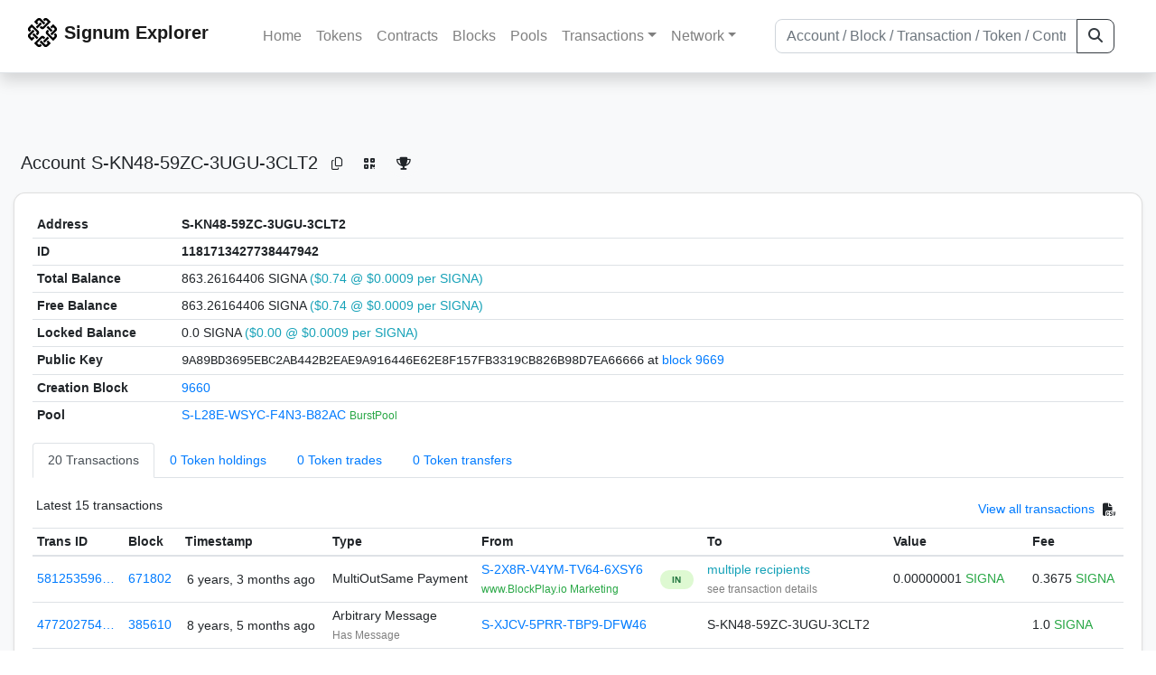

--- FILE ---
content_type: image/svg+xml
request_url: https://explorer.signum.network/static/logo.svg
body_size: -161
content:
<svg xmlns="http://www.w3.org/2000/svg" viewBox="0 0 414.33 414.33"><g id="Ebene_2" data-name="Ebene 2"><g id="Ebene_1-2" data-name="Ebene 1"><rect x="89.32" y="213.48" width="31.72" height="91.96" transform="translate(-152.66 150.37) rotate(-45)"/><path d="M132.23,54.89l20.32-20.32a9.83,9.83,0,0,1,13.87,0L225.85,94l22.43-22.43L188.85,12.14a41.57,41.57,0,0,0-58.72,0L87.38,54.89,126.48,94l22.43-22.42Z"/><path d="M54.9,282.1,34.57,261.77a9.83,9.83,0,0,1,0-13.87L94,188.48,71.57,166.05,12.14,225.48a41.57,41.57,0,0,0,0,58.72L54.89,327,94,287.85,71.57,265.42Z"/><path d="M247.9,34.57a9.82,9.82,0,0,1,13.87,0L282.09,54.9l-68,68a9.82,9.82,0,0,1-13.87,0l-11.75-11.75-22.43,22.43,11.75,11.75a41.58,41.58,0,0,0,58.73,0l42.75-42.75L327,54.89,284.2,12.15a41.57,41.57,0,0,0-58.73,0l-9.73,9.74,22.42,22.43Z"/><rect x="108.89" y="89.32" width="91.95" height="31.72" transform="translate(-29.01 140.31) rotate(-45)"/><path d="M359.43,132.23l20.32,20.33a9.8,9.8,0,0,1,0,13.86l-59.42,59.43,22.43,22.42,59.42-59.42a41.57,41.57,0,0,0,0-58.72L359.44,87.38l-39.1,39.1,22.42,22.42Z"/><rect x="293.29" y="108.89" width="31.72" height="91.95" transform="translate(-18.96 263.96) rotate(-45)"/><path d="M379.75,247.9a9.83,9.83,0,0,1,0,13.88L359.44,282.1l-68-68a9.81,9.81,0,0,1,0-13.87l11.74-11.75-22.42-22.42L269,177.8a41.58,41.58,0,0,0,0,58.73L359.43,327l42.75-42.75a41.57,41.57,0,0,0,0-58.73l-9.74-9.73L370,238.16Z"/><path d="M34.57,166.42a9.83,9.83,0,0,1,0-13.87l20.32-20.32,68,68a9.81,9.81,0,0,1,0,13.87l-11.75,11.75,22.43,22.42,11.75-11.74a41.58,41.58,0,0,0,0-58.73L54.9,87.38,12.15,130.13a41.56,41.56,0,0,0,0,58.72l9.74,9.74,22.43-22.43Z"/><rect x="213.48" y="293.29" width="91.95" height="31.72" transform="translate(-142.6 274.01) rotate(-45)"/><path d="M282.1,359.44l-20.33,20.32a9.82,9.82,0,0,1-13.87,0l-59.42-59.42-22.43,22.43,59.42,59.42a41.57,41.57,0,0,0,58.73,0L327,359.43l-39.1-39.1-22.43,22.43Z"/><path d="M166.42,379.76a9.82,9.82,0,0,1-13.87,0l-20.32-20.32,68-68a9.81,9.81,0,0,1,13.87,0l11.75,11.74,22.43-22.42L236.53,269a41.58,41.58,0,0,0-58.73,0L87.38,359.44l42.74,42.74a41.58,41.58,0,0,0,58.73,0l9.74-9.74L176.16,370Z"/></g></g></svg>